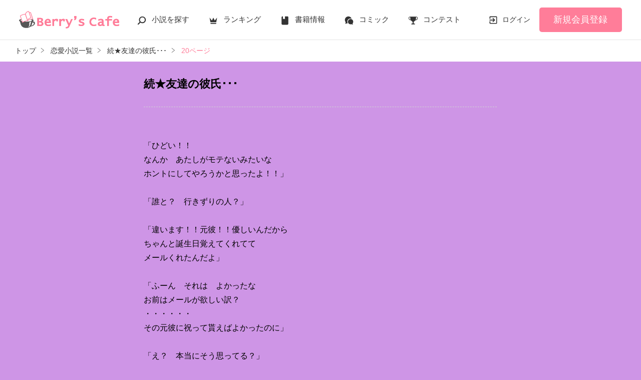

--- FILE ---
content_type: text/html; charset=UTF-8
request_url: https://www.berrys-cafe.jp/book/n423832/20
body_size: 9667
content:
<!DOCTYPE html>
<html lang="ja">
<head>
<meta charset="UTF-8">
<meta http-equiv="Content-Style-Type" content="text/css">
<meta http-equiv="Content-Script-Type" content="text/javascript">
<meta http-equiv="Cache-control" content="no-cache">
<meta http-equiv="Pragma" content="no-cache">
<meta http-equiv="Expires" content="0">
<meta name="google-site-verification" content="googlebac695b0ff71e5c6.html">
<meta name="google-site-verification" content="b0oHVgry1pyNgp2n5uoAV8MLnLOg14EYLpJs7BUKEBM">
<meta name="referrer" content="origin-when-cross-origin">
<title>続★友達の彼氏･･･(20/108) | ベリーズカフェ</title>
<meta name="viewport" content="width=device-width, initial-scale=1, minimum-scale=1, maximum-scale=1, user-scalable=no">
<meta data-vmid="description" name="description" content="続★友達の彼氏･･･ 蒼井花奈/著 恋愛(その他)ベリーズカフェは、無料の小説投稿サイトです。人気作は書籍化＆コミカライズ！">
<meta data-vmid="keywords" name="keywords" content="続★友達の彼氏･･･,蒼井花奈,恋愛(その他)">
<meta name="language" content="ja">
<meta property="og:site_name" content="小説サイトBerry's Cafe -ベリーズカフェ-">
<meta data-vmid="og:title" property="og:title" content="続★友達の彼氏･･･(20/108) | ベリーズカフェ">
<meta data-vmid="og:description" property="og:description" content="続★友達の彼氏･･･ 蒼井花奈/著 恋愛(その他)ベリーズカフェは、無料の小説投稿サイトです。人気作は書籍化＆コミカライズ！">
<meta property="og:image" content="https://www.berrys-cafe.jp/assets/1.0.797/img/banner/og_image.gif">

<meta name="twitter:card" content="summary">
<meta name="twitter:site" content="@BerrysCafe_edit">
<meta name="twitter:title" content="続★友達の彼氏･･･(20/108) | ベリーズカフェ">
<meta name="twitter:image" content="https://www.berrys-cafe.jp/assets/1.0.797/img/banner/og_image.gif">




<meta data-vmid="og:url" property="og:url" content="https://www.berrys-cafe.jp/book/n423832/20">
<link data-vmid="canonical" rel="canonical" href="https://www.berrys-cafe.jp/book/n423832/20" />
<link rel="prev" href="https://www.berrys-cafe.jp/book/n423832/19" />
<link rel="next" href="https://www.berrys-cafe.jp/book/n423832/21" />

<!-- Google Tag Manager -->
<script>(function(w,d,s,l,i){w[l]=w[l]||[];w[l].push({'gtm.start':
new Date().getTime(),event:'gtm.js'});var f=d.getElementsByTagName(s)[0],
j=d.createElement(s),dl=l!='dataLayer'?'&l='+l:'';j.async=true;j.src=
'https://www.googletagmanager.com/gtm.js?id='+i+dl+'&gtm_auth=-VKk_0Go7YgYTtleWHI8vg&gtm_preview=env-1&gtm_cookies_win=x';f.parentNode.insertBefore(j,f);
})(window,document,'script','dataLayer','GTM-MNR5KZ4');</script>
<!-- End Google Tag Manager -->

<link rel="shortcut icon" href="https://www.berrys-cafe.jp/assets/1.0.797/img/favicon.ico">
<link rel="apple-touch-icon" href="https://www.berrys-cafe.jp/assets/1.0.797/img/apple-touch-icon.png">
<script type="text/javascript" src="https://www.berrys-cafe.jp/assets/1.0.797/js/jquery-3.1.1.min.js" charset="utf-8"></script>

<link rel="preload" as="style" href="/build/assets/css-1BkmL01y.css" /><link rel="modulepreload" href="/build/bc/css-4Y0WGQYA.js" /><link rel="modulepreload" href="/build/common-BbXUSBj_.js" /><link rel="modulepreload" href="/build/assets/utils-CSDahPU6.js" /><link rel="modulepreload" href="/build/assets/gtm-CLavqUxb.js" /><link rel="modulepreload" href="/build/assets/beforeunload-confirm-k_LqQLa5.js" /><link rel="modulepreload" href="/build/assets/lazysizes-DefHUnXI.js" /><link rel="modulepreload" href="/build/assets/toastr-DxCYKGsd.js" /><link rel="modulepreload" href="/build/assets/encoding-japanese-BGtRPSts.js" /><link rel="modulepreload" href="/build/assets/jquery-4TQOUQeH.js" /><link rel="modulepreload" href="/build/assets/constants-B8GFlbkZ.js" /><link rel="modulepreload" href="/build/bc/book-pagination-Bx8123s-.js" /><link rel="modulepreload" href="/build/assets/feeling-poll-BU9vUJ7F.js" /><link rel="modulepreload" href="/build/assets/recommend-book-HqJseXg-.js" /><link rel="modulepreload" href="/build/assets/chartjs-plugin-datalabels.esm-Dqe11aHD.js" /><link rel="modulepreload" href="/build/bookmark-register-BLIEKmD0.js" /><link rel="modulepreload" href="/build/favorite-author-register-WbBL6yp0.js" /><link rel="stylesheet" href="/build/assets/css-1BkmL01y.css" /><script type="module" src="/build/bc/css-4Y0WGQYA.js"></script><script type="module" src="/build/common-BbXUSBj_.js"></script><script type="module" src="/build/bc/book-pagination-Bx8123s-.js"></script><script type="module" src="/build/bookmark-register-BLIEKmD0.js"></script><script type="module" src="/build/favorite-author-register-WbBL6yp0.js"></script>
            <script type="application/javascript" src="//anymind360.com/js/4554/ats.js"></script>
    </head>

<body id=pcLayout class="pc-web" style="background-color: #CE95E6;">
<!-- Google Tag Manager (noscript) -->
<noscript><iframe src="https://www.googletagmanager.com/ns.html?id=GTM-MNR5KZ4&gtm_auth=-VKk_0Go7YgYTtleWHI8vg&gtm_preview=env-1&gtm_cookies_win=x"
height="0" width="0" style="display:none;visibility:hidden"></iframe></noscript>
<!-- End Google Tag Manager (noscript) -->
<div id="fb-root"></div>


<div id="wrapper">
    
    
            <!-- BERRYS HEADER START -->
<header id="header">
    <div class="headerLogo">
        
        <h1><a href="https://www.berrys-cafe.jp"><img src="https://www.berrys-cafe.jp/assets/1.0.797/img/logo.svg" alt="続★友達の彼氏･･･(20/108) | ベリーズカフェ"></a></h1>
    </div>
    <div class="headerBtn"><span></span><span></span><span></span>
        <p>メニュー</p>
    </div>

    <nav class="headerNav">
        <div class="navListA">
            <ul>
                <li class="icn_search"><a href="https://www.berrys-cafe.jp/search">小説を探す</a></li>
                <li class="icn_crown"><a href="https://www.berrys-cafe.jp/love/ranking">ランキング</a></li>
                <li class="icn_book"><a href="https://www.berrys-cafe.jp/bookstore">書籍情報</a></li>
                <li class="icn_comic"><a href="https://www.berrys-cafe.jp/comic">コミック</a></li>
                <li class="icn_trophy"><a href="https://www.berrys-cafe.jp/contest">コンテスト</a></li>
            </ul>
        </div>
                                    <div class="navSignup"><a href="https://www.berrys-cafe.jp/signup">新規会員登録</a></div>
                <div class="navGuide"><a href="https://www.berrys-cafe.jp/article/about">Berry's Cafeとは</a></div>
                    
        <div class="navListB">
            <ul>
                <li><span class="acd">探す</span>
                    <ul><li><a href="https://www.berrys-cafe.jp/search">小説を探す</a></li>
<li><a href="https://www.berrys-cafe.jp/finished/long">新着完結(長編作品)</a></li>
<li><a href="https://www.berrys-cafe.jp/finished/short">新着完結(中・短編作品)</a></li>
<li><a href="https://www.berrys-cafe.jp/review">新着レビュー</a></li>
<li><a href="https://www.berrys-cafe.jp/updated">新着更新</a></li>
<li><a href="https://www.berrys-cafe.jp/book">ジャンル別小説一覧</a></li>
<li><a href="https://www.berrys-cafe.jp/bookstore/open">ベリーズ文庫の原作が無料で読める</a></li>
<li><a href="https://www.berrys-cafe.jp/bbs">コミュニティ</a></li>
</ul>
                </li>
                <li><span class="acd">ランキング</span>
                    <ul><li>
            <a href="https://www.berrys-cafe.jp/love/ranking">
                恋愛（総合）
            </a>
        </li>
        <li>
            <a href="https://www.berrys-cafe.jp/love/ranking/long">
                恋愛（長編）
            </a>
        </li>
        <li>
            <a href="https://www.berrys-cafe.jp/love/ranking/short">
                恋愛（中・短編）
            </a>
        </li>
        <li>
            <a href="https://www.berrys-cafe.jp/fantasy/ranking">
                ファンタジー（総合）
            </a>
        </li>
        <li>
            <a href="https://www.berrys-cafe.jp/fantasy/ranking/general">
                ファンタジー
            </a>
        </li>
        <li>
            <a href="https://www.berrys-cafe.jp/fantasy/ranking/love">
                恋愛ファンタジー
            </a>
        </li>
        <li>
            <a href="https://www.berrys-cafe.jp/essay/ranking">
                実用・エッセイ
            </a>
        </li>
        <li>
            <a href="https://www.berrys-cafe.jp/mystery/ranking">
                ミステリー・サスペンス
            </a>
        </li>
        <li>
            <a href="https://www.berrys-cafe.jp/friend/ranking">
                青春・友情
            </a>
        </li>
        <li>
            <a href="https://www.berrys-cafe.jp/nonfic/ranking">
                ノンフィクション・実話
            </a>
        </li>
        <li>
            <a href="https://www.berrys-cafe.jp/horror/ranking">
                ホラー・オカルト
            </a>
        </li>
        <li>
            <a href="https://www.berrys-cafe.jp/history/ranking">
                歴史・時代
            </a>
        </li>
        <li>
            <a href="https://www.berrys-cafe.jp/fairy/ranking">
                絵本・童話
            </a>
        </li>
        <li>
            <a href="https://www.berrys-cafe.jp/comedy/ranking">
                コメディ
            </a>
        </li>
        <li>
            <a href="https://www.berrys-cafe.jp/poetry/ranking">
                詩・短歌・俳句・川柳
            </a>
        </li>
        <li>
            <a href="https://www.berrys-cafe.jp/other/ranking">
                その他
            </a>
        </li>
</ul>
                </li>
                <li><span class="acd">書籍発売情報</span>
                    <ul><li><a href="https://www.berrys-cafe.jp/bookstore">発売中の本を探す</a></li>
<li><a href="https://www.berrys-cafe.jp/bookstore/schedule">発売予定一覧</a></li>
<li><a href="https://www.berrys-cafe.jp/bookstore/writer">書籍化作家一覧</a></li>
</ul>
                </li>
                <li><span class="acd">コミック</span>
                    <ul><li><a href="https://www.berrys-cafe.jp/comic/comic-berrys">comic Berry's</a></li>
    <li><a href="https://www.berrys-cafe.jp/comic/comic-fantasy">Berry's Fantasy</a></li>
    <li><a href="https://www.berrys-cafe.jp/comic/noicomi">noicomi</a></li>
</ul>
                </li>
                <li><span class="acd">コンテスト</span>
                    <ul><li><a href="https://www.berrys-cafe.jp/contest">コンテスト一覧</a></li>
<li>
    <a href="https://www.berrys-cafe.jp/contest/berrys-cafe8">第8回ベリーズカフェ恋愛小説大賞</a>
</li>
<li>
    <a href="https://www.berrys-cafe.jp/contest/episode1/02/berrys">スターツ出版小説投稿サイト合同企画「第2回1話だけ大賞」ベリーズカフェ会場</a>
</li>
<li>
    <a href="https://www.berrys-cafe.jp/contest/macaron-debut01">マカロン文庫新人コンテスト</a>
</li>
<li>
    <a href="https://www.berrys-cafe.jp/contest/noicomi/berrys-cafe/scenario09">第9回noicomiマンガシナリオ大賞【ベリーズカフェ】</a>
</li>
<li>
    <a href="https://www.berrys-cafe.jp/contest/berrys-cafe/screenwriter">ベリーズカフェラブストーリー大賞</a>
</li>
<li>
    <a href="https://www.berrys-cafe.jp/contest/fantasy-06">第6回ベリーズカフェファンタジー小説大賞</a>
</li>
</ul>
                </li>
                <li><span class="acd">特集・オススメ</span>
                    <ul><li><a href="https://www.berrys-cafe.jp/article/serial-story/backnumber">ベリーズカフェ特別連載</a></li>
<li><a href="https://www.berrys-cafe.jp/pc/special/backnumber/index.html">特集バックナンバー</a></li>
<li><a href="https://www.berrys-cafe.jp/recommend">オススメバックナンバー</a></li>
</ul>
                </li>
                <li><span class="acd">公式アプリ</span>
                    <ul><li><a href="https://apps.apple.com/jp/app/id616583799" target="_blank">iOS版アプリ</a></li>
<li><a href="https://play.google.com/store/apps/details?id=jp.starts_pub.noichigo.ad" target="_blank">Android版アプリ</a></li></ul>
                </li>
                <li><span class="acd">公式アカウント</span>
                    <ul><li><a href="https://twitter.com/BerrysCafe_edit" target="_blank">X（Twitter）</a></li>
<li><a href="https://www.youtube.com/channel/UCeu6uL-6vrqCkF9xQ3ISm3g" target="_blank">YouTube</a></li>
</ul>
                </li>
                <li><span class="acd">規約・ヘルプ</span>
                    <ul><li><a href="https://www.berrys-cafe.jp/help">ヘルプ</a></li>
<li><a href="https://www.berrys-cafe.jp/pc/etc/sitemap.html">サイトマップ</a></li>
<li><a href="https://www.berrys-cafe.jp/pc/etc/agreement.html">利用規約</a></li>
<li><a href="https://www.berrys-cafe.jp/pc/etc/policy.html">作品掲載ポリシー</a></li>
<li><a href="https://www.berrys-cafe.jp/pc/etc/expression.html">性描写及び官能表現について</a></li>
<li><a href="https://www.berrys-cafe.jp/pc/etc/copyright.html">著作権について</a></li>
<li><a href="https://www.berrys-cafe.jp/article/legal/terms/bbs">掲示板投稿規約</a></li>
<li><a href="https://www.berrys-cafe.jp/pc/etc/trouble.html">トラブル防止について</a></li>
<li><a href="https://starts-pub.jp/privacy_policy" target="_blank">個人情報保護</a></li>
<li><a href="https://starts-pub.jp" target="_blank">企業情報</a></li>

</ul>
                </li>
                <li><span class="acd">関連サイト</span>
                    <ul><li><a href="https://www.no-ichigo.jp" target="_blank">野いちご</a></li>
<li><a href="https://novema.jp" target="_blank">小説サイト&nbsp;ノベマ！</a></li>
<li><a href="https://www.ozmall.co.jp" target="_blank">東京女性のための情報サイト&nbsp;OZmall</a></li>
</ul>
                </li>
            </ul>
        </div>
    </nav>
            <div class="headerMenu">
            <div class="headerTool">
                <ul>
                                            <li class="headerLogin"><a href="https://www.berrys-cafe.jp/login">ログイン</a></li>
                    
                </ul>
            </div>
                            <div class="headerSignup"><a href="https://www.berrys-cafe.jp/signup">新規会員登録</a></div>
                    </div>
    </header>
<!-- BERRYS HEADER END -->
    
    
                    <div id="breadcrumb" class="breadcrumb">
    <ol id="breadcrumb_inner" itemscope itemtype="http://schema.org/BreadcrumbList">
        <li itemprop="itemListElement" itemscope itemtype="http://schema.org/ListItem">
                <a itemprop="item" href="https://www.berrys-cafe.jp">
            <span itemprop="name">トップ</span>
        </a>
                <meta itemprop="position" content="1">
    </li>
        <li itemprop="itemListElement" itemscope itemtype="http://schema.org/ListItem">
                <a itemprop="item" href="https://www.berrys-cafe.jp/love">
            <span itemprop="name">恋愛小説一覧</span>
        </a>
                <meta itemprop="position" content="2">
    </li>
        <li itemprop="itemListElement" itemscope itemtype="http://schema.org/ListItem">
                <a itemprop="item" href="https://www.berrys-cafe.jp/book/n423832">
            <span itemprop="name">続★友達の彼氏･･･</span>
        </a>
                <meta itemprop="position" content="3">
    </li>
        <li itemprop="itemListElement" itemscope itemtype="http://schema.org/ListItem">
                <a itemprop="item" href="https://www.berrys-cafe.jp/book/n423832/20">
            <span itemprop="name">20ページ</span>
        </a>
                <meta itemprop="position" content="4">
    </li>
        </ol>
</div>

            
    
    
    
    <div id="container">
        <main class="main mainShortC">
            <section class="section">
    <div class="bookContent" style="color: #000000;">
        <div class="bookHead">
            <div class="title" style="color: #000000;">続★友達の彼氏･･･</div>
                                                <div class="alignC mt15 mb15">
                
            </div>
                    </div>
        <div class="bookBody">
            <br />
「ひどい！！<br />
なんか　あたしがモテないみたいな<br />
ホントにしてやろうかと思ったよ！！」<br />
<br />
「誰と？　行きずりの人？」<br />
<br />
「違います！！元彼！！優しいんだから　<br />
ちゃんと誕生日覚えてくれてて<br />
メールくれたんだよ」<br />
<br />
「ふーん　それは　よかったな<br />
お前はメールが欲しい訳？<br />
・・・・・・<br />
その元彼に祝って貰えばよかったのに」<br />
<br />
「え？　本当にそう思ってる？」<br />
<br />
「ああ　お前は誰でもよかったんだろ<br />
誕生日を祝ってくれる人なら」<br />
<br />
「そんなこと　言ってないじゃん」<br />
<br />
<br />
<br />
・・・・・<br />
<br />
<br />
久々会ったのに喧嘩になってしまった<br />
<br />
喧嘩するために会ったんじゃないのに<br />
<br />
・・・・・・<br />
<br />

                            
                    </div>
    </div>
</section>

<div class="bookFoot">
    <div class="bookFoot-inner">
        <div class="bookPager">
                            <div class="prev"><a href="https://www.berrys-cafe.jp/book/n423832/19">前へ</a></div>
                        <div class="current">&lt; 20 / 108 &gt;</div>
                            <div class="next"><a href="https://www.berrys-cafe.jp/book/n423832/21">次へ</a></div>
                    </div>

        <div class="section">
            <div class="bookTool">
                
                <div class="bookToolPage">
                    <div class="chapter"><a href="https://www.berrys-cafe.jp/book/n423832">表紙・目次</a></div>
                    <form name="page_jump_form" id="page_jump_form">
    <div class="num"><input type="number" name="page_number" id="page_number"></div>
    <div class="btn"><input type="submit" value="ページ移動"></div>
</form>

                </div>
                <ul class="bookToolList">
                    <li><a href="javascript:void(0);"
    class="bookmark-updater btnBookmark excludeCompleteModal" 
    data-url="https://www.berrys-cafe.jp/web-api/bookmark/save/n423832"
    data-page="20"
    data-token="Dsh6DgBYadCbXsTIfgIYWlGqKyL2ss1lOGBK9Oa4">
    しおりを挟む
</a>


<div class="modal">
    <div id="modal-bookmark" class="modal_inner" style="display: none;">
        <a href="#" class="close_overlay excludeCompleteModal">×</a>
        <div class="modal_window">
            <a href="#" class="close_btn excludeCompleteModal">
                <img src="https://www.berrys-cafe.jp/assets/1.0.797/img/svg/window-close.svg" width="20" height="20" alt="×">
            </a>
            <div class="modal_content">
                <dl>
                    <dt>しおりを挟む</dt>
                    <dd><div class="success">
            <svg xmlns="http://www.w3.org/2000/svg" xmlns:xlink="http://www.w3.org/1999/xlink" version="1.1" width="24" height="24" viewBox="0 0 24 24">
                <path d="M12,2C17.52,2 22,6.48 22,12C22,17.52 17.52,22 12,22C6.48,22 2,17.52 2,12C2,6.48 6.48,2 12,2M11,16.5L18,9.5L16.59,8.09L11,13.67L7.91,10.59L6.5,12L11,16.5Z"></path>
            </svg>
            20ページにしおりを挟みました
        </div></dd>
                                            <dd><div class="btn">
        <a class="btnStyle01 excludeCompleteModal"
            href="https://www.berrys-cafe.jp/bookmark-list/all"
        >本棚一覧</a>
    </div></dd>
                                    </dl>
            </div>
        </div>
    </div>
</div>




<div class="modal">
    <div id="modal-notlogin" class="modal_inner" style="display: none;">
        <a href="#" class="close_overlay excludeCompleteModal">×</a>
        <div class="modal_window">
            <a href="#" class="close_btn excludeCompleteModal">
                <img src="https://www.berrys-cafe.jp/assets/1.0.797/img/svg/window-close.svg" width="20" height="20" alt="×">
            </a>
            <div class="modal_content">
                <dl>
                    <dt>ベリーズカフェ会員でない方</dt>
                    <dd><p class="alignC">ご利用には会員登録（無料）が必要です。</p>
        <div class="btn">
            <a class="btnStyle01" href="https://www.berrys-cafe.jp/signup">会員登録（無料）する</a>
        </div></dd>
                                            <dd><p class="defTxt alignC">ベリーズカフェ会員の方は
            <a ref="login_link" href="https://www.berrys-cafe.jp/login?back_path=%2Fbook%2Fn423832%2F20&cb=bookmark&cb_target_id=423832">
                ログイン
            </a>
        </p></dd>
                                    </dl>
            </div>
        </div>
    </div>
</div>

</li>
                                            <li><a class="good-poll-register btnBookLikeOn" data-url="https://www.berrys-cafe.jp/web-api/book/n423832/good/poll"><span class="text">この作品にいいね！する</span></a><span class="like">2</span>
    </li>
                                    </ul>
            </div>
        </div>

        
                    <div class="section mt30">
                <ul class="bookToolList">
                    <li>
                        <a class="bookToolBtn" href="https://www.berrys-cafe.jp/book/n423832/poll" data-track-label="ひとこと感想-投票">
                            ひとこと感想を投票する
                        </a>
                    </li>
                    <li>
                        <a class="bookToolBtn" href="https://www.berrys-cafe.jp/book/n423832#feeling-poll-area" data-track-label="ひとこと感想-見る">
                            ひとこと感想を見る
                                                            <span>7</span>
                                                    </a>
                    </li>
                                            <li>
                            <a class="bookToolBtn" href="https://www.berrys-cafe.jp/book/n423832/note" data-track-label="感想-見る・書く">
                            感想ノートを見る・書く
                                                        </a>
                        </li>
                                                                            </ul>
            </div>
        
        
                    <section class="section">
        <div class="bookKeywordList">
            <h3 class="ttlStyle03">この作品のキーワード</h3>
            <ul class="keywordList">
                    <li><a href="https://www.berrys-cafe.jp/search/book?word=%E5%8F%8C%E5%AD%90">#双子</a></li>
                        <li><a href="https://www.berrys-cafe.jp/search/book?word=%E7%B5%90%E5%A9%9A">#結婚</a></li>
                        <li><a href="https://www.berrys-cafe.jp/search/book?word=%E6%AF%8D%E8%A6%AA">#母親</a></li>
                        <li><a href="https://www.berrys-cafe.jp/search/book?word=%E5%B9%B8%E3%81%9B">#幸せ</a></li>
                        <li><a href="https://www.berrys-cafe.jp/search/book?word=%E5%88%A5%E3%82%8C">#別れ</a></li>
                        <li><a href="https://www.berrys-cafe.jp/search/book?word=%E6%84%9B%E3%81%97%E3%81%A6%E3%82%8B">#愛してる</a></li>
                        <li><a href="https://www.berrys-cafe.jp/search/book?word=%E5%AB%8C%E3%81%8C%E3%82%89%E3%81%9B">#嫌がらせ</a></li>
                        <li><a href="https://www.berrys-cafe.jp/search/book?word=%E6%B7%8B%E3%81%97%E3%81%84">#淋しい</a></li>
                </ul>
        </div>
    </section>
            
        
        <section class="section">
    <div class="bookSnsList excludeCompleteModal">
        <h3>この作品をシェア</h3>
        <ul>
            
            <li>
                <div class="line-it-button" data-lang="ja" data-type="share-a"
                     data-ver="2" data-url="https://www.berrys-cafe.jp/book/n423832" style="display: none;"></div>
            </li>
            
            <li><a href="https://twitter.com/share?ref_src=twsrc%5Etfw" class="twitter-share-button"
                   data-show-count="false"
                   data-count="none"
                   data-url="https://www.berrys-cafe.jp/book/n423832"
                   data-text="続★友達の彼氏･･･ | ベリーズカフェ"
                   data-lang="ja"
                   data-hashtags="ベリーズカフェ"
                >Tweet</a></li>
            
            <li>
                <div class="fb-share-button" data-href="https://www.berrys-cafe.jp/book/n423832" data-layout="button_count" data-size="small" data-mobile-iframe="false">
                    <a target="_blank" href="https://www.facebook.com/sharer/sharer.php?u=https%3A%2F%2Fwww.berrys-cafe.jp%2Fbook%2Fn423832&amp;src=sdkpreparse" class="fb-xfbml-parse-ignore">シェア</a>
                </div>
            </li>
        </ul>
    </div>
</section>


        
        <img src="https://www.berrys-cafe.jp/web-api/book/n423832/read/7280541" width="1" height="1" style="display: block" />

        
        <div class="modal">
    <div id="modal-review" class="modal_inner" style="display: none;">
        <a href="#" class="close_overlay excludeCompleteModal">×</a>
        <div class="modal_window">
            <a href="#" class="close_btn excludeCompleteModal">
                <img src="https://www.berrys-cafe.jp/assets/1.0.797/img/svg/window-close.svg" width="20" height="20" alt="×">
            </a>
            <div class="modal_content">
                <dl>
                    <dt>完読おめでとうございます！</dt>
                    <dd>作品にレビューを投稿してみませんか？</dd>
                                            <dd><div class="btn"><a class="btnStyle01" href="https://www.berrys-cafe.jp/book/n423832/review/input">レビューを書く</a></div></dd>
                                    </dl>
            </div>
        </div>
    </div>
</div>


            </div>
</div>
                    </main>

        
            
            
            </div><!-- / #container -->

    
            <div class="pagetop"><a href="#">pagetop</a></div>
<!-- BERRYS FOOTER START -->
<footer id="footer">
    <div class="footerA">
        <div class="inner">
            <nav class="footerNav">
                <dl>
                    <dt>探す</dt>
                    <dd>
                        <ul><li><a href="https://www.berrys-cafe.jp/search">小説を探す</a></li>
<li><a href="https://www.berrys-cafe.jp/finished/long">新着完結(長編作品)</a></li>
<li><a href="https://www.berrys-cafe.jp/finished/short">新着完結(中・短編作品)</a></li>
<li><a href="https://www.berrys-cafe.jp/review">新着レビュー</a></li>
<li><a href="https://www.berrys-cafe.jp/updated">新着更新</a></li>
<li><a href="https://www.berrys-cafe.jp/book">ジャンル別小説一覧</a></li>
<li><a href="https://www.berrys-cafe.jp/bookstore/open">ベリーズ文庫の原作が無料で読める</a></li>
<li><a href="https://www.berrys-cafe.jp/bbs">コミュニティ</a></li>
</ul>
                    </dd>
                </dl>
                <dl>
                    <dt>ランキング</dt>
                    <dd>
                        <ul><li>
            <a href="https://www.berrys-cafe.jp/love/ranking">
                恋愛（総合）
            </a>
        </li>
        <li>
            <a href="https://www.berrys-cafe.jp/love/ranking/long">
                恋愛（長編）
            </a>
        </li>
        <li>
            <a href="https://www.berrys-cafe.jp/love/ranking/short">
                恋愛（中・短編）
            </a>
        </li>
        <li>
            <a href="https://www.berrys-cafe.jp/fantasy/ranking">
                ファンタジー（総合）
            </a>
        </li>
        <li>
            <a href="https://www.berrys-cafe.jp/fantasy/ranking/general">
                ファンタジー
            </a>
        </li>
        <li>
            <a href="https://www.berrys-cafe.jp/fantasy/ranking/love">
                恋愛ファンタジー
            </a>
        </li>
        <li>
            <a href="https://www.berrys-cafe.jp/essay/ranking">
                実用・エッセイ
            </a>
        </li>
        <li>
            <a href="https://www.berrys-cafe.jp/mystery/ranking">
                ミステリー・サスペンス
            </a>
        </li>
        <li>
            <a href="https://www.berrys-cafe.jp/friend/ranking">
                青春・友情
            </a>
        </li>
        <li>
            <a href="https://www.berrys-cafe.jp/nonfic/ranking">
                ノンフィクション・実話
            </a>
        </li>
        <li>
            <a href="https://www.berrys-cafe.jp/horror/ranking">
                ホラー・オカルト
            </a>
        </li>
        <li>
            <a href="https://www.berrys-cafe.jp/history/ranking">
                歴史・時代
            </a>
        </li>
        <li>
            <a href="https://www.berrys-cafe.jp/fairy/ranking">
                絵本・童話
            </a>
        </li>
        <li>
            <a href="https://www.berrys-cafe.jp/comedy/ranking">
                コメディ
            </a>
        </li>
        <li>
            <a href="https://www.berrys-cafe.jp/poetry/ranking">
                詩・短歌・俳句・川柳
            </a>
        </li>
        <li>
            <a href="https://www.berrys-cafe.jp/other/ranking">
                その他
            </a>
        </li>
</ul>
                    </dd>
                </dl>
                <dl>
                    <dt>書籍発売情報</dt>
                    <dd>
                        <ul><li><a href="https://www.berrys-cafe.jp/bookstore">発売中の本を探す</a></li>
<li><a href="https://www.berrys-cafe.jp/bookstore/schedule">発売予定一覧</a></li>
<li><a href="https://www.berrys-cafe.jp/bookstore/writer">書籍化作家一覧</a></li>
</ul>
                    </dd>
                    <dt>コミック</dt>
                    <dd>
                        <ul><li><a href="https://www.berrys-cafe.jp/comic/comic-berrys">comic Berry's</a></li>
    <li><a href="https://www.berrys-cafe.jp/comic/comic-fantasy">Berry's Fantasy</a></li>
    <li><a href="https://www.berrys-cafe.jp/comic/noicomi">noicomi</a></li>
</ul>
                    </dd>
                </dl>
                <dl>
                    <dt>コンテスト</dt>
                    <dd>
                        <ul><li><a href="https://www.berrys-cafe.jp/contest">コンテスト一覧</a></li>
<li>
    <a href="https://www.berrys-cafe.jp/contest/berrys-cafe8">第8回ベリーズカフェ恋愛小説大賞</a>
</li>
<li>
    <a href="https://www.berrys-cafe.jp/contest/episode1/02/berrys">スターツ出版小説投稿サイト合同企画「第2回1話だけ大賞」ベリーズカフェ会場</a>
</li>
<li>
    <a href="https://www.berrys-cafe.jp/contest/macaron-debut01">マカロン文庫新人コンテスト</a>
</li>
<li>
    <a href="https://www.berrys-cafe.jp/contest/noicomi/berrys-cafe/scenario09">第9回noicomiマンガシナリオ大賞【ベリーズカフェ】</a>
</li>
<li>
    <a href="https://www.berrys-cafe.jp/contest/berrys-cafe/screenwriter">ベリーズカフェラブストーリー大賞</a>
</li>
<li>
    <a href="https://www.berrys-cafe.jp/contest/fantasy-06">第6回ベリーズカフェファンタジー小説大賞</a>
</li>
</ul>
                    </dd>
                    <dt>特集・オススメ</dt>
                    <dd>
                        <ul><li><a href="https://www.berrys-cafe.jp/article/serial-story/backnumber">ベリーズカフェ特別連載</a></li>
<li><a href="https://www.berrys-cafe.jp/pc/special/backnumber/index.html">特集バックナンバー</a></li>
<li><a href="https://www.berrys-cafe.jp/recommend">オススメバックナンバー</a></li>
</ul>
                    </dd>
                </dl>
                <dl>
                    <dt>公式アプリ</dt>
                    <dd>
                        <ul><li><a href="https://apps.apple.com/jp/app/id616583799" target="_blank">iOS版アプリ</a></li>
<li><a href="https://play.google.com/store/apps/details?id=jp.starts_pub.noichigo.ad" target="_blank">Android版アプリ</a></li></ul>
                    </dd>
                    <dt>公式アカウント</dt>
                    <dd>
                        <ul><li><a href="https://twitter.com/BerrysCafe_edit" target="_blank">X（Twitter）</a></li>
<li><a href="https://www.youtube.com/channel/UCeu6uL-6vrqCkF9xQ3ISm3g" target="_blank">YouTube</a></li>
</ul>
                    </dd>
                    <dt>関連サイト</dt>
                    <dd>
                        <ul><li><a href="https://www.no-ichigo.jp" target="_blank">野いちご</a></li>
<li><a href="https://novema.jp" target="_blank">小説サイト&nbsp;ノベマ！</a></li>
<li><a href="https://www.ozmall.co.jp" target="_blank">東京女性のための情報サイト&nbsp;OZmall</a></li>
</ul>
                    </dd>
                </dl>
            </nav>
        </div>
    </div>
    <div class="footerB">
        <div class="inner">
            <div class="footerLink">
                <ul><li><a href="https://www.berrys-cafe.jp/help">ヘルプ</a></li>
<li><a href="https://www.berrys-cafe.jp/pc/etc/sitemap.html">サイトマップ</a></li>
<li><a href="https://www.berrys-cafe.jp/pc/etc/agreement.html">利用規約</a></li>
<li><a href="https://www.berrys-cafe.jp/pc/etc/policy.html">作品掲載ポリシー</a></li>
<li><a href="https://www.berrys-cafe.jp/pc/etc/expression.html">性描写及び官能表現について</a></li>
<li><a href="https://www.berrys-cafe.jp/pc/etc/copyright.html">著作権について</a></li>
<li><a href="https://www.berrys-cafe.jp/article/legal/terms/bbs">掲示板投稿規約</a></li>
<li><a href="https://www.berrys-cafe.jp/pc/etc/trouble.html">トラブル防止について</a></li>
<li><a href="https://starts-pub.jp/privacy_policy" target="_blank">個人情報保護</a></li>
<li><a href="https://starts-pub.jp" target="_blank">企業情報</a></li>

</ul>
            </div>
        </div>
    </div>
    <div class="footerC  bookPage ">
        <div class="inner">
            <div class="footerLogo"><a href="https://starts-pub.jp" target="_blank"><img src="https://www.berrys-cafe.jp/assets/1.0.797/img/logo_starts.png" alt="スターツ出版株式会社"></a></div>
        </div>
    </div>
</footer>
<!-- BERRYS FOOTER END -->
    
</div><!-- / #wrapper -->
   
<a id="scrolltop" href="#" title="Topへ"></a>


<script type="text/javascript">
document.addEventListener('DOMContentLoaded', function (event) {
    
    $('#page_jump_form').submit(function(e) {
        var page_number = $('#page_number').val();
        var total_page_number = 108;
        if (!isNaN(page_number) && (page_number > 0) && (page_number <= total_page_number)) {
            var url_base = 'https://www.berrys-cafe.jp/book/n423832/PAGE';
            var url = url_base.replace('PAGE', page_number);
            location.href = url;
        } else {
            alert('108ページまで公開中です。');
        }

        return false;
    });

(function () {
    const modal = document.getElementById('modal-review');
    if (!modal) return;
    // open
    

    
    // close
    const closeSelectors = ['.close_overlay', '.close_btn', '.close_action'];
    const closeButtons = modal.querySelectorAll(closeSelectors.join(','));

    closeButtons.forEach(btn => {
        btn.addEventListener('click', function (e) {
            fadeOut(modal);
            e.preventDefault();
            e.stopPropagation();
        });
    });

    function fadeIn(el) {
        el.classList.remove('fade_out');
        el.style.display = '';
        el.classList.add('fade_in');
    }

    function fadeOut(el) {
        el.classList.remove('fade_in');
        el.classList.add('fade_out');
        setTimeout(() => {
            el.style.display = 'none';
        }, 300);
    }
})();
(function () {
    const modal = document.getElementById('modal-bookmark');
    if (!modal) return;
    // open
    

    
    // close
    const closeSelectors = ['.close_overlay', '.close_btn', '.close_action'];
    const closeButtons = modal.querySelectorAll(closeSelectors.join(','));

    closeButtons.forEach(btn => {
        btn.addEventListener('click', function (e) {
            fadeOut(modal);
            e.preventDefault();
            e.stopPropagation();
        });
    });

    function fadeIn(el) {
        el.classList.remove('fade_out');
        el.style.display = '';
        el.classList.add('fade_in');
    }

    function fadeOut(el) {
        el.classList.remove('fade_in');
        el.classList.add('fade_out');
        setTimeout(() => {
            el.style.display = 'none';
        }, 300);
    }
})();
(function () {
    const modal = document.getElementById('modal-notlogin');
    if (!modal) return;
    // open
    

    
    // close
    const closeSelectors = ['.close_overlay', '.close_btn', '.close_action'];
    const closeButtons = modal.querySelectorAll(closeSelectors.join(','));

    closeButtons.forEach(btn => {
        btn.addEventListener('click', function (e) {
            fadeOut(modal);
            e.preventDefault();
            e.stopPropagation();
        });
    });

    function fadeIn(el) {
        el.classList.remove('fade_out');
        el.style.display = '';
        el.classList.add('fade_in');
    }

    function fadeOut(el) {
        el.classList.remove('fade_in');
        el.classList.add('fade_out');
        setTimeout(() => {
            el.style.display = 'none';
        }, 300);
    }
})();

(function(d, s, id) {
  var js, fjs = d.getElementsByTagName(s)[0];
  if (d.getElementById(id)) return;
  js = d.createElement(s); js.id = id;
  js.src = "//connect.facebook.net/ja_JP/sdk.js#xfbml=1&appId=133954526700916&version=v6.0";
  fjs.parentNode.insertBefore(js, fjs);
}(document, 'script', 'facebook-jssdk'));

(function(wnd, scrl, animate){
    wnd.scroll(function() {
        if (animate) {
            return;
        }
        animate = true;
        if (wnd.scrollTop() > 700) {
            scrl.fadeIn('normal', function () { animate = false; });
        } else {
            scrl.fadeOut('normal', function () { animate = false; });
        }
    });
    scrl.click(function() {
        $('body, html').animate({ scrollTop: 0 }, 500);
            return false;
    });
})($(window), $('#scrolltop'), false);
;
});
</script>

  <script>
'use strict';

(function () {
    $(document).on('click', 'a', function () {
        var current_search_params = new URLSearchParams(location.search);
        // 現在URLにbackパスがついていない（現在URLがログイン画面か新規会員登録画面でない）とき
        if (!current_search_params.has('back_path')) {
            var href = $(this).attr('href');
            if (href === undefined) {
                // hrefが設定されていないaタグでエラーが出てしまうので処理を止める
                return;
            }
            var target_url = new URL(href, location.origin);
            var target_search_params = new URLSearchParams(target_url.search);
            // hrefがログイン画面か新規会員登録画面で、getLoginUrlWithBackPath()やgetSignupUrlWithBackPath()が使われていないとき
            if (
                href && (
                    (href.indexOf('/login') === 0 || href.indexOf('https://www.berrys-cafe.jp/login') === 0)
                    || (href.indexOf('/signup') === 0 || href.indexOf('https://www.berrys-cafe.jp/signup') === 0)
                ) && !target_search_params.has('back_path')
            ) {
                var to = encodeURIComponent(location.pathname + location.search);
                if (href.indexOf('?') >= 0) {
                    href += '&back_path=' + to;
                } else {
                    href += '?back_path=' + to;
                }
                location.href = href;
                return false;
            }
        }
    });
})();
</script>
  
      <script type="text/javascript">
/* <![CDATA[ */
var google_conversion_id = 978808457;
var google_custom_params = window.google_tag_params;
var google_remarketing_only = true;
var google_conversion_format = 3;
/* ]]> */
</script>
<script type="text/javascript" src="//www.googleadservices.com/pagead/conversion.js">
</script>
<noscript>
<div style="display:inline;">
<img height="1" width="1" style="border-style:none;" alt="" src="//googleads.g.doubleclick.net/pagead/viewthroughconversion/978808457/?value=0&amp;guid=ON&amp;script=0"/>
</div>
</noscript>
  

<script src="https://d.line-scdn.net/r/web/social-plugin/js/thirdparty/loader.min.js" async="async" defer="defer"></script>
<script async src="https://platform.twitter.com/widgets.js" charset="utf-8"></script>
    <div class="ads overlay">
                    
            </div>
    </body>
</html>


--- FILE ---
content_type: application/javascript; charset=utf-8
request_url: https://www.berrys-cafe.jp/build/favorite-author-register-WbBL6yp0.js
body_size: 2285
content:
import{C as l}from"./assets/constants-B8GFlbkZ.js";import{U as R}from"./assets/utils-CSDahPU6.js";import"./assets/toastr-DxCYKGsd.js";import"./assets/encoding-japanese-BGtRPSts.js";import"./assets/jquery-4TQOUQeH.js";(c=>{const d=R.getAxios(),T="favorite-author-register",i="btnFollowOff",s="btnFollowOn",f="ファン登録",p="フォロー";c(document).on("click",`a.${T}`,t=>{let o=c(t.currentTarget),e=o.hasClass(i),a=o.data("author-id"),r=f;if(document.domain.indexOf("novema")!==-1&&(r=p),o.css("pointer-events","none"),e){if(confirm(r+"を解除してもよろしいですか？")){h(o,a,r);return}o.css("pointer-events","auto");return}u(o,a,r)});function h(t,o,e){d.post(`/follow/n${o}/remove`).then(a=>{if(t.css("pointer-events",""),a&&a.data)if(a.data.status===l.STATUS_OK)n(t,i,s);else if(a.data.status===l.STATUS_ERR_NO_LOGIN){let r="/login?back_path="+encodeURIComponent(location.pathname+location.search);location.href=r}else a.data.status===l.STATUS_ERR_NOT_EXISTS?(alert("会員情報がありません。"),t.hide()):a.data.status===l.STATUS_ERR_YOURS?(alert("自分を"+e+"解除することはできません。"),t.hide()):a.data.status===l.STATUS_REMOVED?(alert("既に"+e+"解除済みです。"),n(t,i,s)):alert(e+"解除に失敗しました。お手数ですがもう一度お試しください。")}).catch(a=>{alert(e+"解除に失敗しました。お手数ですがもう一度お試しください。"),t.css("pointer-events","")})}function u(t,o,e){d.post(`/follow/n${o}/add`).then(a=>{if(t.css("pointer-events",""),a&&a.data)if(a.data.status===l.STATUS_OK)n(t,s,i);else if(a.data.status===l.STATUS_ERR_NO_LOGIN){let r="/login?back_path="+encodeURIComponent(location.pathname+location.search)+"&cb=follow&cb_target_id="+a.data.author_id;location.href=r}else a.data.status===l.STATUS_ERR_NOT_EXISTS?(alert("会員情報がないため、"+e+"できません。"),t.hide()):a.data.status===l.STATUS_ERR_YOURS?(alert("自分を"+e+"することはできません。"),t.hide()):a.data.status===l.STATUS_ALREADY_REGISTERED?(alert("既に"+e+"中です。"),n(t,s,i)):a.data.status===l.STATUS_OVER_LIMIT?(alert(e+"数が上限に達しました。"),t.hide()):alert(e+"に失敗しました。お手数ですがもう一度お試しください。")}).catch(a=>{alert(e+"に失敗しました。お手数ですがもう一度お試しください。"),t.css("pointer-events","")})}function n(t,o,e){let a=t.text(),r=t.attr("data-replace-btn-txt"),S=t.attr("data-track-label"),_=t.attr("data-replace-track-label");t.removeClass(o),t.addClass(e),t.attr("data-replace-btn-txt",a),t.text(r),typeof S<"u"&&typeof _<"u"&&(t.attr("data-track-label",_),t.attr("data-replace-track-label",S))}})(jQuery);
